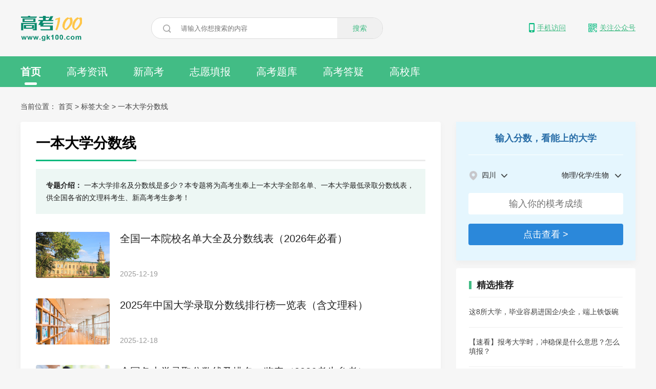

--- FILE ---
content_type: text/html; charset=utf-8
request_url: https://www.gk100.com/tag/61?p=2
body_size: 5164
content:
<!DOCTYPE html>
<html>
<head>
<title>全国一本大学最低录取分数线列表及位次-高考100</title>
<meta name="keywords" content="一本大学排名及分数线,一本大学最低录取分数线表" />
<meta name="description" content="一本大学排名及分数线是多少？本专题将为高考生奉上一本大学全部名单、一本大学最低录取分数线表，供全国各省的文理科考生、新高考考生参考！" />
<link rel="alternate" media="only screen and (max-width:640px)" href="https://m.gk100.com/tag/61" />
<meta name="applicable-device" content="pc">
<meta http-equiv="Content-Type" content="text/html; charset=utf-8" />
<meta name="viewport" content="width=device-width, initial-scale=1.0" />
<meta name=renderer  content=webkit>
<meta http-equiv="X-UA-Compatible" content="IE=edge,chrome=1" />
<link rel="shortcut icon" href="https://lib.gk100.com/gk100/web/static/images/favicon.png" />
<link rel="stylesheet" href="https://lib.gk100.com/gk100/web/static/css/base.css?v=1767686608" />
<link rel="stylesheet" href="https://lib.gk100.com/gk100/web/static/css/main.css?v=1767686608" />
<script src="https://lib.gk100.com/gk100/web/static/js/jq/jquery.min.js" type="text/javascript"></script>
<script src="https://lib.gk100.com/gk100/web/static/js/base.js?v=1767686608" type="text/javascript"></script>
<link rel="dns-prefetch" href="//p1.gk100.com" />
<link rel="dns-prefetch" href="//zy.gk100.com" />
<link rel="dns-prefetch" href="//lib.gk100.com" />
<meta name="msvalidate.01" content="33680D083DABC50D5D88A4204577231E" />
<script>
    var report_options = {content_updated:0,author_uid:0,template_type:0,content_id:Number( 0 ),page_num: 65 }
</script>

<script src="https://lib.gk100.com/gk100/web/static/js/gk.web.2025.09.22.js?v=1767686608" type="text/javascript"></script> 
<script src="https://ip.gk100.com/v1/sub?v=1767686608"></script>

<script src="https://lib.gk100.com/gk100/web/static/js/toutiao.js?v=1767686608" type="text/javascript"></script>
</head>
<body>
    <div class="text-14 bg-f6">
    
    <div class="w-1200 margin-auto ub ub-ac" style="height: 110px;">
        
        <a href="/" class="img-bg bg-logo" style="margin-right:135px;"></a>
        <form action="/search">
            <div class="bg-white ub ub-ac br-20 overflow-hidden" action="" style="width: 450px;border: 1px solid #dbdbdb;">
                <span class="img-bg bg-search m-lr-20"></span>
                <div class="ub-f1">
                    
                    <input id="searchInput" class="input-no-bg" name="article_title" type="text" style="display: block;border: none;width: 100%;" placeholder="请输入你想搜索的内容">
                </div>
                
                <button style="border: none; display: block;" type="submit" class="bg-f0 p-lr-30 text-14 color-green pointer line-h-40">搜索</button>
            </div>
        </form>
        <div class="ub-f1"></div>
        
        
        <span class="color-40 text-underline cursor relative hover-show color-green mr-40">
            <div class="ub ub-ac">
                <i class="img-bg mobile bg-green"></i>
                <span>手机访问</span>
            </div>
            <div class="absolute bg-white" style="left: -60px;">
                <img style="width: 150px;" src="https://lib.gk100.com/gk100/web/static/images/qr.jpg" alt="">
            </div>
        </span>
        
        <span class="color-40 text-underline cursor relative hover-show color-green">
            <div class="ub ub-ac">
                <i class="img-bg public-code bg-green"></i>
                <span>关注公众号</span>
            </div>
            <div class="absolute bg-white" style="left: -60px;">
                <img style="width: 150px;" src="https://lib.gk100.com/gk100/web/static/images/qr_ymzy.jpg" alt="">
            </div>
        </span>
    </div>
    
    <div class="bg-green" style="height: 60px">
        
        <div class="nav-2 w-1200 margin-auto color-white text-20">
            <a href="/" class="relative bold" id="m_0">首页<div class="absolute br-3 bg-white" style="bottom: 4px;left: 20%;right: 20%;height: 5px;"></div></a><a href="/gaokao"  id="m_1">高考资讯</a><a href="/xingaokao"  id="m_2">新高考</a><a href="/zhiyuan"  id="m_3">志愿填报</a><a href="/zhenti"  id="m_4">高考题库</a><a href="/ask"  id="m_5">高考答疑</a><a href="/daxueku"  id="m_6">高校库</a> 
        </div>
    </div>
</div>

        <div class="w-1200 margin-auto pt-30 mb-70">
            <div class="ub ub-ac">
                <div class="ub-f1 mb-20 breadcrumb" style="margin-right:70px;">
                    当前位置： <a href="/">首页</a> > 
                    <a href="/tag">标签大全</a> >
                    <span >一本大学分数线</span>
                </div>
            </div>
            <div class="ub">
                
                <div class="left-container">
                    <div class="title-b-green ub ub-ac">
                        <h2>一本大学分数线</h2>
                    </div>
                    <div class="p-tb-15">
                        <div class="p-20 line-h-24 bg-green-light">
                            <b>专题介绍：</b> 一本大学排名及分数线是多少？本专题将为高考生奉上一本大学全部名单、一本大学最低录取分数线表，供全国各省的文理科考生、新高考考生参考！
                        </div>
                    </div>
                    <section style="margin: 0 -20px;"><div class="col ub p-20 hover-grey display-b"><a href="/read_10955307.htm" target="_blank"><img src="https://p1.gk100.com/wenzhang/20210114/55244c327a50d132.jpg/t001" class="img-144-90 mr-20" alt="全国一本院校名单大全及分数线表（2026年必看）"></a><div class="ub-f1 ub ub-ver" style="height: 90px"><a href="/read_10955307.htm" target="_blank" class="text-20 color-2 ub-f1" style="width: 100%;">全国一本院校名单大全及分数线表（2026年必看）</a><p class="color-40-6 text-12"><span class="color-99 mr-8 text-14 display-ib">2025-12-19</span></p></div></div><div class="col ub p-20 hover-grey display-b"><a href="/read_21480.htm" target="_blank"><img src="https://p1.gk100.com/wenzhang/20231113/040533f1349d56bb.jpg/t001" class="img-144-90 mr-20" alt="2025年中国大学录取分数线排行榜一览表（含文理科）"></a><div class="ub-f1 ub ub-ver" style="height: 90px"><a href="/read_21480.htm" target="_blank" class="text-20 color-2 ub-f1" style="width: 100%;">2025年中国大学录取分数线排行榜一览表（含文理科）</a><p class="color-40-6 text-12"><span class="color-99 mr-8 text-14 display-ib">2025-12-18</span></p></div></div><div class="col ub p-20 hover-grey display-b"><a href="/read_1668637423.htm" target="_blank"><img src="https://p1.gk100.com/article/20231228/238e5d3aec32312d.jpg/t001" class="img-144-90 mr-20" alt="全国各大学录取分数线及排名一览表（2026考生参考）"></a><div class="ub-f1 ub ub-ver" style="height: 90px"><a href="/read_1668637423.htm" target="_blank" class="text-20 color-2 ub-f1" style="width: 100%;">全国各大学录取分数线及排名一览表（2026考生参考）</a><p class="color-40-6 text-12"><span class="color-99 mr-8 text-14 display-ib">2025-12-15</span></p></div></div><div class="col ub p-20 hover-grey display-b"><a href="/read_326894101.htm" target="_blank"><img src="https://p1.gk100.com/article/20240407/e56e53a74e82442d.jpg/t001" class="img-144-90 mr-20" alt="全国211大学名单排名顺序和录取分数线（2026高考参考）"></a><div class="ub-f1 ub ub-ver" style="height: 90px"><a href="/read_326894101.htm" target="_blank" class="text-20 color-2 ub-f1" style="width: 100%;">全国211大学名单排名顺序和录取分数线（2026高考参考）</a><p class="color-40-6 text-12"><span class="color-99 mr-8 text-14 display-ib">2025-12-15</span></p></div></div><div class="col ub p-20 hover-grey display-b"><a href="/read_3257327009.htm" target="_blank"><img src="https://p1.gk100.com/article/20240401/321e8cbe18c6ed20.jpg/t001" class="img-144-90 mr-20" alt="中国十大电力大学排名及录取分数线一览表（2026届参考）"></a><div class="ub-f1 ub ub-ver" style="height: 90px"><a href="/read_3257327009.htm" target="_blank" class="text-20 color-2 ub-f1" style="width: 100%;">中国十大电力大学排名及录取分数线一览表（2026届参考）</a><p class="color-40-6 text-12"><span class="color-99 mr-8 text-14 display-ib">2025-12-15</span></p></div></div><div class="col ub p-20 hover-grey display-b"><a href="/read_73211785.htm" target="_blank"><img src="https://p1.gk100.com/article/20240526/657e4154f97d7d99.jpg/t001" class="img-144-90 mr-20" alt="2025年全国所有大学录取分数线及位次表（含本科、专科）"></a><div class="ub-f1 ub ub-ver" style="height: 90px"><a href="/read_73211785.htm" target="_blank" class="text-20 color-2 ub-f1" style="width: 100%;">2025年全国所有大学录取分数线及位次表（含本科、专科）</a><p class="color-40-6 text-12"><span class="color-99 mr-8 text-14 display-ib">2025-12-15</span></p></div></div><div class="col ub p-20 hover-grey display-b"><a href="/read_13854220.htm" target="_blank"><img src="https://p1.gk100.com/article/20240621/25dbec869f1526af.jpg/t001" class="img-144-90 mr-20" alt="2025全国大学录取分数线及位次排名表（前200强）"></a><div class="ub-f1 ub ub-ver" style="height: 90px"><a href="/read_13854220.htm" target="_blank" class="text-20 color-2 ub-f1" style="width: 100%;">2025全国大学录取分数线及位次排名表（前200强）</a><p class="color-40-6 text-12"><span class="color-99 mr-8 text-14 display-ib">2025-12-12</span></p></div></div><div class="col ub p-20 hover-grey display-b"><a href="/read_78195.htm" target="_blank"><img src="https://p1.gk100.com/article/20240726/dd3568537f5370ba.jpg/t001" class="img-144-90 mr-20" alt="东北三省所有大学排名一览表-最好的十所大学名单"></a><div class="ub-f1 ub ub-ver" style="height: 90px"><a href="/read_78195.htm" target="_blank" class="text-20 color-2 ub-f1" style="width: 100%;">东北三省所有大学排名一览表-最好的十所大学名单</a><p class="color-40-6 text-12"><span class="color-99 mr-8 text-14 display-ib">2025-12-09</span></p></div></div><div class="col ub p-20 hover-grey display-b"><a href="/read_60262445.htm" target="_blank"><img src="https://p1.gk100.com/article/20241216/99b02b533db6a02b.jpg/t001" class="img-144-90 mr-20" alt="河南2025各大学录取分数线一览表（本科、含物理+历史） "></a><div class="ub-f1 ub ub-ver" style="height: 90px"><a href="/read_60262445.htm" target="_blank" class="text-20 color-2 ub-f1" style="width: 100%;">河南2025各大学录取分数线一览表（本科、含物理+历史） </a><p class="color-40-6 text-12"><span class="color-99 mr-8 text-14 display-ib">2025-12-09</span></p></div></div><div class="col ub p-20 hover-grey display-b"><a href="/read_47412067.htm" target="_blank"><img src="https://p1.gk100.com/article/20240802/3edf6282c8c17d4f.jpg/t001" class="img-144-90 mr-20" alt="本科各大学2025录取分数线一览表（605所完整版）"></a><div class="ub-f1 ub ub-ver" style="height: 90px"><a href="/read_47412067.htm" target="_blank" class="text-20 color-2 ub-f1" style="width: 100%;">本科各大学2025录取分数线一览表（605所完整版）</a><p class="color-40-6 text-12"><span class="color-99 mr-8 text-14 display-ib">2025-12-04</span></p></div></div><div class="col ub p-20 hover-grey display-b"><a href="/read_40174653.htm" target="_blank"><img src="https://p1.gk100.com/article/20241108/d7be2a675a383d7a.jpg/t001" class="img-144-90 mr-20" alt="2026高考多少分可以上一本？附全国大学最低录取分数线"></a><div class="ub-f1 ub ub-ver" style="height: 90px"><a href="/read_40174653.htm" target="_blank" class="text-20 color-2 ub-f1" style="width: 100%;">2026高考多少分可以上一本？附全国大学最低录取分数线</a><p class="color-40-6 text-12"><span class="color-99 mr-8 text-14 display-ib">2025-12-02</span></p></div></div><div class="col ub p-20 hover-grey display-b"><a href="/read_1733660005.htm" target="_blank"><img src="https://p1.gk100.com/wenzhang/20231010/18c7281a3c10d31c.jpg/t001" class="img-144-90 mr-20" alt="211大学录取分数线：稳上211大学大概多少分？（2026参考）"></a><div class="ub-f1 ub ub-ver" style="height: 90px"><a href="/read_1733660005.htm" target="_blank" class="text-20 color-2 ub-f1" style="width: 100%;">211大学录取分数线：稳上211大学大概多少分？（2026参考）</a><p class="color-40-6 text-12"><span class="color-99 mr-8 text-14 display-ib">2025-12-02</span></p></div></div><div class="col ub p-20 hover-grey display-b"><a href="/read_423507812.htm" target="_blank"><img src="https://p1.gk100.com/article/20241214/e17405ed82e3e565.jpg/t001" class="img-144-90 mr-20" alt="全国文科大学录取分数线表2025年：含一本二本专科"></a><div class="ub-f1 ub ub-ver" style="height: 90px"><a href="/read_423507812.htm" target="_blank" class="text-20 color-2 ub-f1" style="width: 100%;">全国文科大学录取分数线表2025年：含一本二本专科</a><p class="color-40-6 text-12"><span class="color-99 mr-8 text-14 display-ib">2025-11-28</span></p></div></div><div class="col ub p-20 hover-grey display-b"><a href="/read_41539684.htm" target="_blank"><img src="https://p1.gk100.com/article/20240907/b2f96b7feaa5ca15.jpg/t001" class="img-144-90 mr-20" alt="2025文科大学录取分数线一览表（一本+二本）"></a><div class="ub-f1 ub ub-ver" style="height: 90px"><a href="/read_41539684.htm" target="_blank" class="text-20 color-2 ub-f1" style="width: 100%;">2025文科大学录取分数线一览表（一本+二本）</a><p class="color-40-6 text-12"><span class="color-99 mr-8 text-14 display-ib">2025-11-24</span></p></div></div><div class="col ub p-20 hover-grey display-b"><a href="/read_64051.htm" target="_blank"><img src="https://p1.gk100.com/article/20240426/bc6955c3cda0692c.jpg/t001" class="img-144-90 mr-20" alt="全国各大学录取分数线排名表（前100强，2026参考）"></a><div class="ub-f1 ub ub-ver" style="height: 90px"><a href="/read_64051.htm" target="_blank" class="text-20 color-2 ub-f1" style="width: 100%;">全国各大学录取分数线排名表（前100强，2026参考）</a><p class="color-40-6 text-12"><span class="color-99 mr-8 text-14 display-ib">2025-11-21</span></p></div></div><div class="col ub p-20 hover-grey display-b"><a href="/read_42711342.htm" target="_blank"><img src="https://p1.gk100.com/article/20240509/ded675e738a70268.jpg/t001" class="img-144-90 mr-20" alt="全国各大学2025年录取分数线一览表：含一本二本专科"></a><div class="ub-f1 ub ub-ver" style="height: 90px"><a href="/read_42711342.htm" target="_blank" class="text-20 color-2 ub-f1" style="width: 100%;">全国各大学2025年录取分数线一览表：含一本二本专科</a><p class="color-40-6 text-12"><span class="color-99 mr-8 text-14 display-ib">2025-11-17</span></p></div></div><div class="col ub p-20 hover-grey display-b"><a href="/read_227942575.htm" target="_blank"><img src="https://p1.gk100.com/wenzhang/20230411/4bf47bb5c8519640.jpg/t001" class="img-144-90 mr-20" alt="2025全国43所军校录取分数线一览表（多省汇总）"></a><div class="ub-f1 ub ub-ver" style="height: 90px"><a href="/read_227942575.htm" target="_blank" class="text-20 color-2 ub-f1" style="width: 100%;">2025全国43所军校录取分数线一览表（多省汇总）</a><p class="color-40-6 text-12"><span class="color-99 mr-8 text-14 display-ib">2025-11-12</span></p></div></div><div class="col ub p-20 hover-grey display-b"><a href="/read_26186353.htm" target="_blank"><img src="https://p1.gk100.com/article/20240606/0823c5405b047bc8.jpg/t001" class="img-144-90 mr-20" alt="全国大学分数线排名表（近三年汇总，2026年参考）"></a><div class="ub-f1 ub ub-ver" style="height: 90px"><a href="/read_26186353.htm" target="_blank" class="text-20 color-2 ub-f1" style="width: 100%;">全国大学分数线排名表（近三年汇总，2026年参考）</a><p class="color-40-6 text-12"><span class="color-99 mr-8 text-14 display-ib">2025-11-10</span></p></div></div><div class="col ub p-20 hover-grey display-b"><a href="/read_14041676.htm" target="_blank"><img src="https://p1.gk100.com/article/20251021/ab8676946d472714.jpg/t001" class="img-144-90 mr-20" alt="2025年全国高考一本录取分数线公布！附各大学最低分汇总"></a><div class="ub-f1 ub ub-ver" style="height: 90px"><a href="/read_14041676.htm" target="_blank" class="text-20 color-2 ub-f1" style="width: 100%;">2025年全国高考一本录取分数线公布！附各大学最低分汇总</a><p class="color-40-6 text-12"><span class="color-99 mr-8 text-14 display-ib">2025-11-10</span></p></div></div><div class="col ub p-20 hover-grey display-b"><a href="/read_7959555.htm" target="_blank"><img src="https://p1.gk100.com/article/20240419/9c4d0b79a47a3742.jpg/t001" class="img-144-90 mr-20" alt="全国本科大学2025年录取分数线：含最新排名一览表"></a><div class="ub-f1 ub ub-ver" style="height: 90px"><a href="/read_7959555.htm" target="_blank" class="text-20 color-2 ub-f1" style="width: 100%;">全国本科大学2025年录取分数线：含最新排名一览表</a><p class="color-40-6 text-12"><span class="color-99 mr-8 text-14 display-ib">2025-11-10</span></p></div></div></section>
                    <div class="pager clearfix" style="padding:50px 0px;"><a class="page" href="/tag/61">首页</a><a class="page" href="/tag/61"><上一页</a><a class="page" href="/tag/61">1</a><a class="page acitve">2</a><a class="page" href="/tag/61?p=3">3</a><a class="page" href="/tag/61?p=4">4</a><a class="page" href="/tag/61?p=5">5</a><a class="page" href="/tag/61?p=7">...</a><a class="page" href="/tag/61?p=3">下一页></a><a class="page" href="/tag/61?p=35">尾页</a></div>
                </div>
                
<div style="width: 350px;">
    
    
    <section id="ylRightTopBox" class="bg-white shadow br-4 mb-15">
        <div id="ylRightTop" data-no="1" data-top-type=""></div>
        <script>gkWebInit('ylRightTop')</script>
    </section>
    
    <section class="bg-white br-4 mb-15 p-lr-25">
        <div class="pt-25 pb-15">
            <p class="title1">精选推荐</p>
        </div>
        <div>
        
        <span class="p-tb-20 display-b bt-1">
<a href="https://www.gk100.com/read_117729579.htm"  target="_blank" class="color-40">这8所大学，毕业容易进国企/央企，端上铁饭碗</a>
</span>
<span class="p-tb-20 display-b bt-1">
<a href="https://www.gk100.com/read_13862206.htm"  target="_blank" class="color-40">【速看】报考大学时，冲稳保是什么意思？怎么填报？</a>
</span>
<span class="p-tb-20 display-b bt-1">
<a href="https://www.gk100.com/read_32400583.htm"   target="_blank" class="color-40">【避坑指南】防止被调剂到“不喜欢的专业”
</a>
</span>
<span class="p-tb-20 display-b bt-1">
<a href="https://www.gk100.com/read_13941662.htm"  target="_blank" class="color-40">国家公费师范生：报考利弊/招生大学/招生专业/就业前景
</a>
</span>
<span class="p-tb-20 display-b bt-1">
<a href="https://www.gk100.com/read_8841272.htm"   target="_blank" class="color-40">6方面入手，快速了解一所大学的档次水平
</a>
</span>
        </div>
    </section>
    <section class="bg-white br-4 mb-15 p-lr-25">
        <div class="pt-25 pb-15 bb-1 ub ub-ac">
            <p class="ub-f1 title1">高考试题</p>
            <a href="/zhenti">更多 ></a>
        </div>
        <div class="p-tb-15 col3 line-h-30  text-center" style="margin: 0 -5px;">
            <div class="col p-lr-5 p-tb-10">
                <a href="/zhenti/list_4001.htm" class="display-b bg-f6 color-purple">高考语文</a>
            </div>
            <div class="col p-lr-5 p-tb-10">
                <a href="/zhenti/list_4002.htm" class="display-b bg-f6 color-purple">高考数学</a>
            </div>
            <div class="col p-lr-5 p-tb-10">
                <a href="/zhenti/list_4003.htm" class="display-b bg-f6 color-purple">高考外语</a>
            </div>
            <div class="col p-lr-5 p-tb-10">
                <a href="/zhenti/list_4004.htm" class="display-b bg-f6 color-purple">史政地</a>
            </div>
            <div class="col p-lr-5 p-tb-10">
                <a href="/zhenti/list_4005.htm" class="display-b bg-f6 color-purple">物化生</a>
            </div>
            <div class="col p-lr-5 p-tb-10">
                <a href="/zhenti/list_4007.htm" class="display-b bg-f6 color-purple">热门模考</a>
            </div>
        </div>
    </section>
    <section class="bg-white br-4 p-15 pb-20 mb-15 text-center">
        <img style="width: 150px;" src="https://lib.gk100.com/gk100/web/static/images/qr_ymzy.jpg" alt="" srcset=""/>
        <p>微信扫码关注公众号</p>
    </section>
    
</div>
            </div>
        </div>
        <footer style="background-color: #333;margin-top: 70px;">
    <div class="w-1200  margin-auto font-14">
        <div class="ub ub-ac p-tb-20 color-white" style="border-bottom: 1px solid #565656;">
            <div class="ub-f1">
                <a href="/contact_us.htm" target="_blank" class="mr-50 display-ib">联系我们</a>
                <a href="/about_us.htm" target="_blank" class="mr-50 display-ib">关于我们</a>
                <a href="https://xinyong.yunaq.com/certificate?domain=www.gk100.com&from=label&code=90030" target="_blank" class="mr-50 display-ib">行业认证</a>
                <a href="/success_case.htm" target="_blank" class="mr-30 display-ib">侵权必究</a>
            </div>
            <a target="cyxyv" href="https://v.yunaq.com/certificate?domain=www.gk100.com&amp;from=label&amp;code=90030"> <img src="https://aqyzmedia.yunaq.com/labels/label_sm_90030.png"></a>
        </div>
        <div class="p-tb-20 color-ac ub ub-ac">
            <div class="ub-f1">
                <span class="mr-30">版权所有：成都圆梦时刻科技有限公司</span>
                <span class="mr-30"><a class="color-ac" href="https://beian.miit.gov.cn/" target="_blank">蜀ICP备19003399号-3</a></span>
                <span class="mr-30"><a class="color-ac" href="http://www.beian.gov.cn/portal/registerSystemInfo?recordcode=51019002003509" target="_blank">川公网安备51019002003509号</a></span>
                <span class="mr-30"><a class="color-ac" href="https://lib.gk100.com/gk100/web/static/images/icp.png" target="_blank">增值电信业务经营许可证川B2-20200171</a></span>
            </div>
            <div> 法律顾问：泰和泰律师事务所 </div>
        </div>
    </div>
</footer>
<script type="text/javascript">
    $(function(){
      var cid =   0  ;
      var obj = $("#m_"+cid);
      obj.addClass("color-green");
     });
</script>
<script>
    (function(){
        var bp = document.createElement('script');
        var curProtocol = window.location.protocol.split(':')[0];
        if (curProtocol === 'https') {
            bp.src = 'https://zz.bdstatic.com/linksubmit/push.js';
        }
        else {
            bp.src = 'http://push.zhanzhang.baidu.com/push.js';
        }
        var s = document.getElementsByTagName("script")[0];
        s.parentNode.insertBefore(bp, s);
    })();
</script>
<script>
    (function(){
    var src = "https://jspassport.ssl.qhimg.com/11.0.1.js?d182b3f28525f2db83acfaaf6e696dba";
    document.write('\x3Cscript src="' + src + '" id="sozz"><\/script>');
    })();
</script>
<script>
    var _hmt = _hmt || [];
    (function() {
    var hm = document.createElement("script");
    hm.src = "https://hm.baidu.com/hm.js?322e146049f6febd8317df54a219c7bf";
    var s = document.getElementsByTagName("script")[0]; 
    s.parentNode.insertBefore(hm, s);
    })();
</script>
</body>
</html>

--- FILE ---
content_type: text/css
request_url: https://lib.gk100.com/gk100/web/static/css/base.css?v=1767686608
body_size: 1748
content:
body{
    -webkit-tap-highlight-color: rgba(0, 0, 0, 0);
    /*-webkit-user-select: none;*/
    font-family:Arial,"Microsoft YaHei","Helvetica Neue","PingFang SC", Helvetica,"Hiragino Sans GB", "Heiti SC",  "WenQuanYi Micro Hei", 'sans-serif';
    padding: 0;
    margin: 0;
    word-break: break-word;
}
::-webkit-scrollbar{width: 5px;background-color: #eee;border-radius: 3px;}
::-webkit-scrollbar-thumb {background: #bbb;border-radius: 3px;}
::-webkit-scrollbar{width: 5px;height: 5px;}
.w-name{width:80px;display: inline-block;}
.w-name-6{width:80px;display: inline-block;}
.w-name-2{width:25px;display: inline-block;}
.w-name-4{width:50px;display: inline-block;}
.text-left{text-align: left;}
a{text-decoration: none;}
input{outline: none;}

.ub {display: flex-box ! important;display: -webkit-box ! important;display: flex ! important;display: -webkit-flex !important;justify-content: space-between;}
.ub.ub-ver {flex-direction: column;-webkit-flex-direction: column;}
.ub.ub-ac { -webkit-box-align: center;align-items: center ! important;-webkit-align-items: center ! important;}
.ub.ub-ad {-webkit-box-align: start;align-items: flex-start;-webkit-align-items: flex-start;}
.ub.ub-ae {-webkit-box-align: end;align-items: flex-end;-webkit-align-items: flex-end;}
.ub.ub-ast { -webkit-box-align: stretch;align-items: stretch;-webkit-align-items: stretch;}
.ub.ub-wrap {-webkit-flex-wrap: wrap; -moz-flex-wrap: wrap;-ms-flex-wrap: wrap;-o-flex-wrap: wrap;flex-wrap: wrap;}
.ub.ub-start {justify-content: flex-start;-webkit-justify-content: flex-start;}
.ub.ub-end {justify-content: flex-end;-webkit-justify-content: flex-end;}
.ub.ub-center {justify-content: center;-webkit-justify-content: center;}
.ub.ub-between {justify-content: space-between;-webkit-justify-content: space-between;} 
.ub.ub-around {justify-content: space-around;-webkit-justify-content: space-around;} 
.ub.ub-cs {align-content: flex-start;-webkit-align-content: flex-start;}
.ub.ub-ce {align-content: flex-end;-webkit-align-content: flex-end;}
.ub.ub-cc { align-content: center;-webkit-align-content: center;}
.ub.ub-ca {align-content: space-around;-webkit-align-content: space-around;}
.ub.ub-cst {align-content: stretch;-webkit-align-content: stretch;}
.ub.ub-cst {align-content: stretch;-webkit-align-content: stretch;}
.ub>* {display: block;}
.ub.ub-cb {align-content: space-between;-webkit-align-content: space-between;}
.ub .ub-f1 {-webkit-box-flex: 1 ! important;flex: 1 ! important;-webkit-flex: 1 ! important;position: relative;width:0;}
.ub .ub-f1>.scrollbox {position: absolute;top: 0;left: 0;width: 100%; height: 100%;}
.ub .ub-f1 .noOver {position: absolute; width: 100%;}
.ub.ub-ac .ub-f1 .noOver {position: absolute;transform: translateY(-50%);-webkit-transform: translateY(-50%);width: 100%;}
.ub .ub-f2 {-webkit-box-flex: 2 ! important;flex: 2 ! important;-webkit-flex: 2 ! important; position: relative;width:0;}
.clearfix:after {content: '';display: table;width: 100%;clear: both;}
.ub .self-start {align-self: flex-start;}

.text-88{color: #888888;}
.text-green{color: #19be6b;}
.bl-1{border-left: 1px solid #e5e5e5;}
.text-underline{text-decoration: underline;}
.text-blue{color: #2d8cf0;}
.cursor{cursor: pointer;}
.text-right {text-align: right;}
.text-20{font-size: 20px;}
.text-center {text-align: center;}
.float-r {float: right;}
.float-l{float: left;}
.clearfix:after {display: table;width: 100%;height: 0px;clear: both;}

.line-h-20 {line-height: 20px;}
.line-h-24{line-height: 24px;}
.line-h-26{line-height: 26px;}
.line-h-28{line-height: 28px;}
.line-h-30{line-height: 30px;}
.line-h-32{line-height: 32px;}
.line-h-36{line-height: 36px;}
.line-h-40{line-height: 40px;}

.text-12{font-size: 12px;}
.text-14{font-size: 14px;}
.text-16 {font-size: 16px;}
.text-18 {font-size: 18px;}
.text-20 {font-size: 20px;}
.text-22{font-size: 22px;}
.text-24{font-size: 24px;}
.text-26{font-size: 26px;}
.text-28{font-size: 28px;}
.text-30{font-size: 30px;}
.text-32{font-size: 32px;}
.text-34{font-size: 34px;}
.text-36{font-size: 36px;}
.text-38{font-size: 38px;}

.bg-bingo,.bg-bingo td{background: #FBF0F0;}

.bb-1 {border-bottom: 1px solid #efefef;}
.bt-1 {border-top: 1px solid #efefef;}
.bl-1 {border-left: 1px solid #efefef;}
.br-1 {border-right: 1px solid #efefef;}
.br-3 {border-radius: 3px;}

.w08{width: 80%;}

/* 内边距 */
.p-2{padding:2px;}
.p-5 {padding: 5px;}
.p-10 {padding: 10px;}
.p-15 {padding: 15px;}
.p-20{padding: 20px;}
.p-30{padding: 30px;}
.p-40 {padding: 40px;}

.pt-5 {padding-top: 5px;}
.pt-10{padding-top: 10px;}
.pt-15{padding-top: 15px;}
.pt-20 {padding-top: 20px;}
.pt-25 {padding-top: 25px;}
.pt-30 {padding-top: 30px;}
.pt-40{padding-top: 40px;}
.pb-10{padding-bottom: 10px;}
.pb-15{padding-bottom: 15px;}
.pb-20{padding-bottom: 20px;}
.pb-25{padding-bottom: 25px;}
.pb-30{padding-bottom: 30px;}
.pb-35{padding-bottom: 35px;}
.pb-40{padding-bottom: 40px;}
.pl-10{padding-left: 10px;}
.pl-30{padding-left: 30px;}
.pr-15{padding-right: 15px;}
.pr-30{padding-right: 30px;}

.p-lr-5{padding-left: 5px; padding-right: 5px;}
.p-lr-10{padding-left: 10px; padding-right: 10px;}
.p-lr-15 {padding-left: 15px; padding-right: 15px;}
.p-lr-20{padding-left: 20px; padding-right: 20px;}
.p-lr-30{padding-right: 30px; padding-left: 30px;}
.p-lr-40{padding-right: 40px; padding-left: 40px;}
.p-tb-10 {padding-top: 10px; padding-bottom: 10px;}
.p-tb-15{padding-top:15px; padding-bottom:15px;}
.p-tb-20 {padding-top: 20px; padding-bottom: 20px;}
.p-tb-25 {padding-top: 25px; padding-bottom: 25px;}
.p-tb-30{padding-top:30px; padding-bottom:30px;}
.p-tb-40{padding-top: 40px; padding-bottom: 40px;}
.p-tb-45{padding-top: 45px; padding-bottom: 45px;}


/* 外边距 */
.m-10{margin: 10px;}

.mt-5{margin-top: 5px;}
.mt-10 {margin-top: 10px;}
.mt-20 {margin-top: 20px;}
.mt-30{margin-top: 30px;}
.mb-10 {margin-bottom: 10px;}
.mb-15{margin-bottom: 15px;}
.mb-20 {margin-bottom: 20px;}
.mb-24 {margin-bottom: 24px;}
.mb-30{margin-bottom: 30px;}
.mb-40{margin-bottom: 40px;}
.ml-5{margin-left: 5px;}
.ml-15 {margin-left: 15px;}
.ml-20 {margin-left: 20px;}
.ml-30 {margin-left: 30px;}
.mr-5 {margin-right: 5px;}
.mr-10 {margin-right: 10px;}
.mr-15{margin-right: 15px;}
.mr-20{margin-right: 20px;}
.mr-25{margin-right: 25px;}
.mr-30{margin-right: 30px;}
.mr-40{margin-right: 40px;}
.mr-60{margin-right: 60px;}
.mr-50{margin-right: 50px;}

.m-tb-5{margin-top:5px; margin-bottom: 5px;}
.m-tb-10{margin-top:10px; margin-bottom: 10px;}
.m-tb-20 {margin-top: 20px; margin-bottom: 20px;}
.m-lr-10{margin-left: 10px; margin-right: 10px;}
.m-lr-20{margin-left: 20px; margin-right: 20px;}


.bg-f0 {background: #f0f0f0;}
article p {text-align: justify;}
.text-ellipsis{white-space: nowrap;text-overflow: ellipsis;overflow: hidden;}
.loginbg {background: linear-gradient(to bottom, #495060, #1c2438)}
.text-red {color: #ed3f14;}
.ivu-btn .ivu-btn-green {color: #fff;background-color: #19be6b;border-color: #19be6b;}
*{padding: 0;margin: 0;}
.display-ib{display: inline-block;}
.display-b{display: block;}
.bold{font-weight: bold;}

.col2>.col{width: 50%; float: left; box-sizing: border-box;}
.col3>.col{width: 33.3%; float: left; box-sizing: border-box;}
.col4>.col{width: 25%; float: left; box-sizing: border-box;}
.col5>.col{width: 20%; float: left; box-sizing: border-box;}
.col6>.col{width: 16.6%; float: left; box-sizing: border-box;}
.col7>.col{width: 14.28%; float: left; box-sizing: border-box;}
.col10>.col{width: 10%; float: left; box-sizing: border-box;}
.avatar-40{height: 40px; width: 40px; border-radius: 50%;}
.relative{position: relative;}
.absolute{position: absolute;}
.col2::after,.col3::after,.col4::after,.col5::after,.col6::after{
    content: "";display: table;clear: both;
}
.toymzy{cursor: pointer;}

--- FILE ---
content_type: image/svg+xml
request_url: https://lib.gk100.com/gk100/web/static/images/bg.svg
body_size: 98430
content:
<svg version="1.2" xmlns="http://www.w3.org/2000/svg" viewBox="0 0 124 420" width="124" height="420">
	<title>bg-svg</title>
	<defs>
		<image width="20" height="20" id="img1" href="[data-uri]"/>
		<image width="20" height="20" id="img2" href="[data-uri]"/>
		<image width="148" height="152" id="img3" href="[data-uri]"/>
		<image width="434" height="194" id="img4" href="[data-uri]"/>
		<image width="491" height="151" id="img5" href="[data-uri]"/>
		<image width="434" height="194" id="img6" href="[data-uri]"/>
	</defs>
	<style>
		.s0 { fill: #42bc85 } 
		.s1 { fill: #ffffff } 
		.s2 { fill: #9b9b9c } 
		.s3 { fill: #e4e4e5 } 
		.s4 { fill: #a9a9a9 } 
		.s5 { fill: #2f2f2f } 
		.s6 { opacity: .1;fill: #42bc85 } 
	</style>
	<use id="img1" href="#img1" transform="matrix(1,0,0,1,-4,362)"/>
	<use id="stLine-qrcode-l Copy@1x" href="#img2" transform="matrix(1,0,0,1,-1,392)"/>
	<g id="切图">
		<use id="img2" href="#img3" transform="matrix(.095,0,0,.092,62,21)"/>
		<g id="编组-7">
			<path id="椭圆形" class="s0" d="m69 57c-3.9 0-7-3.1-7-7 0-3.9 3.1-7 7-7 3.9 0 7 3.1 7 7 0 3.9-3.1 7-7 7z"/>
			<g id="back">
				<path id="Shape" class="s1" d="m70.9 50.2q0 0 0.1 0c0-0.2 0-0.4-0.1-0.6l-3.2-3.5c-0.1-0.2-0.4-0.1-0.6 0.1-0.1 0.2-0.1 0.5 0 0.7l2.9 3.1-2.9 3.1c-0.1 0.2-0.1 0.5 0 0.7q0.2 0.2 0.3 0.2 0.2 0 0.3-0.1l3.2-3.5q0-0.1 0-0.1 0 0 0-0.1z"/>
			</g>
		</g>
		<g id="icon2_gkmonthly-calendar">
			<path id="形状" class="s2" d="m6.2 53.1c0.8 0 1.5 0.6 1.5 1.4v4.4c0 0.8-0.7 1.5-1.5 1.5-0.9 0-1.6-0.7-1.6-1.5v-4.4c0-0.8 0.7-1.4 1.6-1.4zm27.6 0c0.9 0 1.5 0.6 1.5 1.4v4.4c0 0.8-0.6 1.5-1.5 1.5-0.8 0-1.5-0.7-1.5-1.5v-4.4c0-0.8 0.7-1.4 1.5-1.4zm-13.8 0c0.9 0 1.6 0.6 1.6 1.4v4.4c0 0.8-0.7 1.5-1.6 1.5-0.8 0-1.5-0.7-1.5-1.5v-4.4c0-0.8 0.7-1.4 1.5-1.4z"/>
			<path id="形状" class="s3" d="m40 66v28.6c0 0.8-0.7 1.4-1.5 1.4h-37c-0.4 0-0.8-0.2-1-0.4-0.3-0.3-0.5-0.6-0.5-1v-28.6z"/>
			<path id="路径" class="s2" d="m1.5 56h1.6v2.7c0 0.9 0.6 1.8 1.5 2.3 1 0.5 2.1 0.5 3.1 0 0.9-0.5 1.5-1.4 1.5-2.3v-2.7h7.8v2.7c0 0.9 0.5 1.8 1.5 2.3 0.9 0.5 2.1 0.5 3.1 0 0.9-0.5 1.5-1.4 1.5-2.3v-2.7h7.7v2.7c0 0.9 0.6 1.8 1.5 2.3 1 0.5 2.1 0.5 3.1 0 0.9-0.5 1.5-1.4 1.5-2.3v-2.7h1.6c0.8 0 1.5 0.6 1.5 1.3v6.7h-40v-6.7c0-0.7 0.7-1.3 1.5-1.3z"/>
		</g>
		<g id="icon_search">
			<path id="形状" fill-rule="evenodd" class="s4" d="m9 120c-3.8 0-7-3.1-7-7 0-3.8 3.2-7 7-7 3.9 0 7 3.2 7 7 0 3.9-3.1 7-7 7zm0-12.3c-2.9 0-5.3 2.4-5.3 5.3 0 2.9 2.4 5.3 5.3 5.3 2.9 0 5.3-2.4 5.3-5.3 0-2.9-2.4-5.3-5.3-5.3z"/>
			<path id="路径" class="s4" d="m17.2 122.7c-0.3 0-0.6-0.1-0.8-0.3l-3.8-3.8c-0.4-0.5-0.4-1.2 0-1.6 0.4-0.4 1.1-0.4 1.5 0l3.8 3.8c0.4 0.3 0.5 0.8 0.3 1.2-0.2 0.4-0.6 0.7-1 0.7z"/>
		</g>
		<g id="icon_gktt">
			<g id="编组-13">
				<path id="形状结合" class="s0" d="m44.1 161c0.6 0 1 0.4 1 1v19.4l3.9 2.2c0 0.1 0.1 0.2 0 0.3q0 0.1-0.1 0.1h-4.8-41.1c-0.6 0-1-0.4-1-1v-21c0-0.6 0.4-1 1-1z"/>
				<g id="编组-22">
					<path id="路径" class="s5" d="m14.3 136.6q0.5 0.6 0.9 1.4h7.6v1.6h-17.6v-1.6h8q-0.4-0.6-0.9-1.1z"/>
					<path id="形状结合" fill-rule="evenodd" class="s5" d="m20.2 140.6v4.3h-12.5v-4.3zm-1.8 1.4h-9v1.4h9z"/>
					<path id="路径" class="s5" d="m22.3 145.9v7.1q0 1-0.6 1.5-0.4 0.4-1.2 0.4h-2.1l-0.3-1.8 1.7 0.1q0.6 0 0.6-0.8v-5h-12.8v7.5h-1.9v-9z"/>
					<path id="形状结合" fill-rule="evenodd" class="s5" d="m18.6 148.4v4.5h-9.3v-4.5zm-1.8 1.5h-5.7v1.5h5.7z"/>
				</g>
				<g id="形状结合-2">
					<path id="形状结合" fill-rule="evenodd" class="s5" d="m33.8 136.6v1.7h4.9v1.7q1.3-1.2 2.6-2.7l1.3 1q-1.7 2-3.5 3.7h4v1.7h-6.2l-0.6 0.4q-0.2 0.1-0.3 0.2-0.8 0.6-1.8 1.1h8.7v1.6h-10.6l-0.6 1.8h9.5l-0.1 0.6q-0.5 4-1.1 4.6-0.7 0.8-3.2 0.8h-2.8l-0.3-2 0.8 0.1q1.7 0.2 2.3 0.2 1.1 0 1.4-0.3 0.3-0.2 0.8-2.4h-9.8l1-3.1q-2.1 0.9-4.6 1.7l-0.8-1.8q5.4-1.6 8.9-3.5h-8.6v-1.7h6.7v-2h-5.4v-1.7h5.4v-1.7zm4.9 3.4h-4.9v2h2.6q1.2-0.9 2.3-2z"/>
				</g>
			</g>
			<path id="头条" fill-rule="evenodd" class="s1" d="m6.3 180q1.1-1.2 2-2.5 0.9-1.4 1.7-2.9h-4v-2.6h5.3l0.3-0.7h-3.6q-0.8-1.5-1.8-2.9h3.5q0.4 0.5 0.7 1.1 0.6 0.8 1.2 1.7 0.7-1.6 1.2-3.3 0.4-1.4 0.6-2.9h3.6q-0.3 1.6-0.8 3.2-0.5 1.9-1.2 3.8h6.1v2.6h-7.2q-0.7 1.5-1.6 3-0.7 1.3-1.6 2.4zm10.7 0q-1-1.3-1.9-2.7-0.7-1-1.2-2h3.5q0.7 1.1 1.5 2.1 0.9 1.3 2 2.6zm-8.1-12.1q-0.8-1.5-1.7-2.9h3.5q1 1.4 1.8 2.9zm22 12.1q0.9-1.4 0.9-3v-2h-5.5v-2.5h5.5v-0.8h3.3q-1-0.4-1.8-0.9-1.2 0.6-2.3 1.2h-5.1q2.6-1.1 5.1-2.5l-1.3-0.7-0.5 0.6h-3.2q1.1-1.2 2-2.4 0.7-1 1.3-2h3.1q-0.2 0.3-0.4 0.6h8.1q-2.1 2.1-4.6 3.8 2.7 1.3 5.5 2.6h-5.3q-0.3-0.1-0.6-0.3v0.8h5.5v2.5h-5.5v2q0 0.8-0.2 1.6-0.1 0.7-0.4 1.4zm-4.9 0q1.2-2.2 1.7-4.7h3.1q-0.5 2.4-1.5 4.7zm11.7 0q-0.6-1.2-1-2.5-0.4-1.1-0.5-2.2h3q0.2 1.2 0.6 2.3 0.4 1.2 1.1 2.4zm-3.5-12.3h-3.5q-0.1 0.2-0.2 0.3h1.6l0.9 0.4z"/>
		</g>
		<g id="logo2_gk100">
			<use id="img3" href="#img4" transform="matrix(.184,0,0,.18,2,199)"/>
		</g>
		<g id="logo_ymzy">
			<use id="img4" href="#img5" transform="matrix(.206,0,0,.205,1,250)"/>
		</g>
		<g id="icon_gkmonthly-calendar">
			<path id="形状" class="s0" d="m6.2 0.1c0.8 0 1.5 0.6 1.5 1.4v4.4c0 0.8-0.7 1.5-1.5 1.5-0.9 0-1.6-0.7-1.6-1.5v-4.4c0-0.8 0.7-1.4 1.6-1.4zm27.6 0c0.9 0 1.5 0.6 1.5 1.4v4.4c0 0.8-0.6 1.5-1.5 1.5-0.8 0-1.5-0.7-1.5-1.5v-4.4c0-0.8 0.7-1.4 1.5-1.4zm-13.8 0c0.9 0 1.6 0.6 1.6 1.4v4.4c0 0.8-0.7 1.5-1.6 1.5-0.8 0-1.5-0.7-1.5-1.5v-4.4c0-0.8 0.7-1.4 1.5-1.4z"/>
			<path id="形状" class="s6" d="m40 13v28.6c0 0.8-0.7 1.4-1.5 1.4h-37c-0.4 0-0.8-0.2-1-0.4-0.3-0.3-0.5-0.6-0.5-1v-28.6z"/>
			<path id="路径" class="s0" d="m1.5 3h1.6v2.7c0 0.9 0.6 1.8 1.5 2.3 1 0.5 2.1 0.5 3.1 0 0.9-0.5 1.5-1.4 1.5-2.3v-2.7h7.8v2.7c0 0.9 0.5 1.8 1.5 2.3 0.9 0.5 2.1 0.5 3.1 0 0.9-0.5 1.5-1.4 1.5-2.3v-2.7h7.7v2.7c0 0.9 0.6 1.8 1.5 2.3 1 0.5 2.1 0.5 3.1 0 0.9-0.5 1.5-1.4 1.5-2.3v-2.7h1.6c0.8 0 1.5 0.6 1.5 1.3v6.7h-40v-6.7c0-0.7 0.7-1.3 1.5-1.3z"/>
		</g>
		<g id="下载">
			<path id="路径" class="s1" d="m73.5 10.1c-0.3 0-0.5 0.2-0.5 0.5v4.4h-14v-4.4c0-0.3-0.2-0.5-0.5-0.5-0.3 0-0.5 0.2-0.5 0.5v4.4c0 0.5 0.4 1 1 1h14c0.6 0 1-0.5 1-1v-4.4c0-0.3-0.2-0.5-0.5-0.5z"/>
			<path id="路径" class="s1" d="m65.4 13q0.2 0.1 0.4 0.1 0.2 0 0.3-0.1l5.7-5.8c0.2-0.2 0.2-0.5 0-0.7-0.2-0.2-0.5-0.2-0.7 0l-4.8 4.9v-10.9c0-0.2-0.2-0.5-0.5-0.5-0.3 0-0.5 0.3-0.5 0.5v10.9l-4.8-4.9c-0.2-0.2-0.5-0.2-0.7 0-0.2 0.2-0.2 0.5 0 0.7z"/>
		</g>
		<use id="img5" href="#img6" transform="matrix(.276,0,0,.258,1,294)"/>
	</g>
</svg>

--- FILE ---
content_type: application/javascript; charset=utf-8
request_url: https://ip.gk100.com/v1/sub?v=1767686608
body_size: 18924
content:
get_ip_callback({"ip":"18.218.217.46","cname":"四川","location":"","isp":""});
get_sub_callback([{"prov_id": 11,"name": "北京","is_new": true,"mode": 1,"choose_number": 3,"min_score": 150,"max_score": 750,"sub_list": [{"sub_title": "","choose_number": 3,"sub_info": [{"k": "历史","v": 2},{"k": "物理","v": 4,				"checked":true}]},{"sub_title": "","choose_number": 3,"sub_info": [{"k": "地理","v": 3},{"k": "政治","v": 1},{"k": "化学","v": 5,				"checked":true},{"k": "生物","v": 6,				"checked":true}]}],"sub_info": [{"k": "历史","v": 2},{"k": "地理","v": 3},{"k": "政治","v": 1},{"k": "物理","v": 4,			"checked":true},{"k": "化学","v": 5,			"checked":true},{"k": "生物","v": 6,			"checked":true}]},{"prov_id": 12,"name": "天津","is_new": true,"mode": 1,"choose_number": 3,"min_score": 150,"max_score": 750,"sub_list": [{"sub_title": "","choose_number": 3,"sub_info": [{"k": "历史","v": 2},{"k": "物理","v": 4,				"checked":true}]},{"sub_title": "","choose_number": 3,"sub_info": [{"k": "地理","v": 3},{"k": "政治","v": 1},{"k": "化学","v": 5,				"checked":true},{"k": "生物","v": 6,				"checked":true}]}],"sub_info": [{"k": "历史","v": 2},{"k": "地理","v": 3},{"k": "政治","v": 1},{"k": "物理","v": 4,			"checked":true},{"k": "化学","v": 5,			"checked":true},{"k": "生物","v": 6,			"checked":true}]},{"prov_id": 13,"name": "河北","is_new": true,"mode": 2,"choose_number": 3,"min_score": 150,"max_score": 750,"sub_list": [{"sub_title": "首选","choose_number": 1,"sub_info": [{"k": "历史","v": 2},{"k": "物理","v": 4,				"checked":true}]},{"sub_title": "再选","choose_number": 2,"sub_info": [{"k": "政治","v": 1},{"k": "化学","v": 5,				"checked":true},{"k": "地理","v": 3},{"k": "生物","v": 6,				"checked":true}]}],"sub_info": [{"k": "历史","v": 2},{"k": "地理","v": 3},{"k": "政治","v": 1},{"k": "物理","v": 4,			"checked":true},{"k": "化学","v": 5,			"checked":true},{"k": "生物","v": 6,			"checked":true}]},{"prov_id": 14,"name": "山西","is_new": true,"mode": 2,"choose_number": 3,"min_score": 130,"max_score": 750,"sub_list": [{"sub_title": "首选","choose_number": 1,"sub_info": [{"k": "历史","v": 2},{"k": "物理","v": 4,				"checked":true}]},{"sub_title": "再选","choose_number": 2,"sub_info": [{"k": "政治","v": 1},{"k": "化学","v": 5,				"checked":true},{"k": "地理","v": 3},{"k": "生物","v": 6,				"checked":true}]}],"sub_info": [{"k": "历史","v": 2},{"k": "地理","v": 3},{"k": "政治","v": 1},{"k": "物理","v": 4,			"checked":true},{"k": "化学","v": 5,			"checked":true},{"k": "生物","v": 6,			"checked":true}]},{"prov_id": 15,"name": "内蒙古","is_new": true,"mode": 2,"choose_number": 3,"min_score": 150,"max_score": 750, "sub_list": [{"sub_title": "首选","choose_number": 1,"sub_info": [{"k": "历史","v": 2},{"k": "物理","v": 4,				"checked":true}]},{"sub_title": "再选","choose_number": 2,"sub_info": [{"k": "政治","v": 1},{"k": "化学","v": 5,				"checked":true},{"k": "地理","v": 3},{"k": "生物","v": 6,				"checked":true}]}],"sub_info": [{"k": "历史","v": 2},{"k": "地理","v": 3},{"k": "政治","v": 1},{"k": "物理","v": 4,			"checked":true},{"k": "化学","v": 5,			"checked":true},{"k": "生物","v": 6,			"checked":true}]},{"prov_id": 21,"name": "辽宁","is_new": true,"mode": 2,"choose_number": 3,"min_score": 150,"max_score": 750,"sub_list": [{"sub_title": "首选","choose_number": 1,"sub_info": [{"k": "历史","v": 2},{"k": "物理","v": 4,				"checked":true}]},{"sub_title": "再选","choose_number": 2,"sub_info": [{"k": "政治","v": 1},{"k": "化学","v": 5,				"checked":true},{"k": "地理","v": 3},{"k": "生物","v": 6,				"checked":true}]}],"sub_info": [{"k": "历史","v": 2},{"k": "地理","v": 3},{"k": "政治","v": 1},{"k": "物理","v": 4,			"checked":true},{"k": "化学","v": 5,			"checked":true},{"k": "生物","v": 6,			"checked":true}]},{"prov_id": 22,"name": "吉林","is_new": true,"mode": 2,"choose_number": 3,"min_score": 150,"max_score": 750, "sub_list": [{"sub_title": "首选","choose_number": 1,"sub_info": [{"k": "历史","v": 2},{"k": "物理","v": 4,				"checked":true}]},{"sub_title": "再选","choose_number": 2,"sub_info": [{"k": "政治","v": 1},{"k": "化学","v": 5,				"checked":true},{"k": "地理","v": 3},{"k": "生物","v": 6,				"checked":true}]}],"sub_info": [{"k": "历史","v": 2},{"k": "地理","v": 3},{"k": "政治","v": 1},{"k": "物理","v": 4,			"checked":true},{"k": "化学","v": 5,			"checked":true},{"k": "生物","v": 6,			"checked":true}]},{"prov_id": 23,"name": "黑龙江","is_new": true,"mode": 2,"choose_number": 3,"min_score": 150,"max_score": 750,"sub_list": [{"sub_title": "首选","choose_number": 1,"sub_info": [{"k": "历史","v": 2},{"k": "物理","v": 4,				"checked":true}]},{"sub_title": "再选","choose_number": 2,"sub_info": [{"k": "政治","v": 1},{"k": "化学","v": 5,				"checked":true},{"k": "地理","v": 3},{"k": "生物","v": 6,				"checked":true}]}],"sub_info": [{"k": "历史","v": 2},{"k": "地理","v": 3},{"k": "政治","v": 1},{"k": "物理","v": 4,			"checked":true},{"k": "化学","v": 5,			"checked":true},{"k": "生物","v": 6,			"checked":true}]},{"prov_id": 31,"name": "上海","is_new": true,"mode": 1,"choose_number": 3,"min_score": 150,"max_score": 660,"sub_list": [{"sub_title": "","choose_number": 3,"sub_info": [{"k": "历史","v": 2},{"k": "物理","v": 4,				"checked":true}]},{"sub_title": "","choose_number": 3,"sub_info": [{"k": "地理","v": 3},{"k": "政治","v": 1},{"k": "化学","v": 5,				"checked":true},{"k": "生物","v": 6,				"checked":true}]}],"sub_info": [{"k": "历史","v": 2},{"k": "地理","v": 3},{"k": "政治","v": 1},{"k": "物理","v": 4,			"checked":true},{"k": "化学","v": 5,			"checked":true},{"k": "生物","v": 6,			"checked":true}]},{"prov_id": 32,"name": "江苏","is_new": true,"mode": 2,"choose_number": 3,"min_score": 150,"max_score": 750,"sub_list": [{"sub_title": "首选","choose_number": 1,"sub_info": [{"k": "历史","v": 2},{"k": "物理","v": 4,				"checked":true}]},{"sub_title": "再选","choose_number": 2,"sub_info": [{"k": "政治","v": 1},{"k": "化学","v": 5,				"checked":true},{"k": "地理","v": 3},{"k": "生物","v": 6,				"checked":true}]}],"sub_info": [{"k": "历史","v": 2},{"k": "地理","v": 3},{"k": "政治","v": 1},{"k": "物理","v": 4,			"checked":true},{"k": "化学","v": 5,			"checked":true},{"k": "生物","v": 6,			"checked":true}]},{"prov_id": 33,"name": "浙江","is_new": true,"mode": 1,"choose_number": 3,"min_score": 150,"max_score": 750,"sub_list": [{"sub_title": "","choose_number": 3,"sub_info": [{"k": "技术","v": 7},{"k": "历史","v": 2},{"k": "物理","v": 4,				"checked":true}]},{"sub_title": "","choose_number": 3,"sub_info": [{"k": "地理","v": 3},{"k": "政治","v": 1},{"k": "化学","v": 5,				"checked":true},{"k": "生物","v": 6,				"checked":true}]}],"sub_info": [{"k": "历史","v": 2},{"k": "地理","v": 3},{"k": "政治","v": 1},{"k": "物理","v": 4,			"checked":true},{"k": "化学","v": 5,			"checked":true},{"k": "生物","v": 6,			"checked":true},{"k": "技术","v": 7}]},{"prov_id": 34,"name": "安徽","is_new": true,"mode": 2,"choose_number": 3,"min_score": 150,"max_score": 750, "sub_list": [{"sub_title": "首选","choose_number": 1,"sub_info": [{"k": "历史","v": 2},{"k": "物理","v": 4,				"checked":true}]},{"sub_title": "再选","choose_number": 2,"sub_info": [{"k": "政治","v": 1},{"k": "化学","v": 5,				"checked":true},{"k": "地理","v": 3},{"k": "生物","v": 6,				"checked":true}]}],"sub_info": [{"k": "历史","v": 2},{"k": "地理","v": 3},{"k": "政治","v": 1},{"k": "物理","v": 4,			"checked":true},{"k": "化学","v": 5,			"checked":true},{"k": "生物","v": 6,			"checked":true}]},{"prov_id": 35,"name": "福建","is_new": true,"mode": 2,"choose_number": 3,"min_score": 150,"max_score": 750,"sub_list": [{"sub_title": "首选","choose_number": 1,"sub_info": [{"k": "历史","v": 2},{"k": "物理","v": 4,				"checked":true}]},{"sub_title": "再选","choose_number": 2,"sub_info": [{"k": "政治","v": 1},{"k": "化学","v": 5,				"checked":true},{"k": "地理","v": 3},{"k": "生物","v": 6,				"checked":true}]}],"sub_info": [{"k": "历史","v": 2},{"k": "地理","v": 3},{"k": "政治","v": 1},{"k": "物理","v": 4,			"checked":true},{"k": "化学","v": 5,			"checked":true},{"k": "生物","v": 6,			"checked":true}]}, {"prov_id": 36,"name": "江西","is_new": true,"mode": 2,"choose_number": 3,"min_score": 150,"max_score": 750,"sub_list": [{"sub_title": "首选","choose_number": 1,"sub_info": [{"k": "历史","v": 2},{"k": "物理","v": 4,				"checked":true}]},{"sub_title": "再选","choose_number": 2,"sub_info": [{"k": "政治","v": 1},{"k": "化学","v": 5,				"checked":true},{"k": "地理","v": 3},{"k": "生物","v": 6,				"checked":true}]}],"sub_info": [{"k": "历史","v": 2},{"k": "地理","v": 3},{"k": "政治","v": 1},{"k": "物理","v": 4,			"checked":true},{"k": "化学","v": 5,			"checked":true},{"k": "生物","v": 6,			"checked":true}]},{"prov_id": 37,"name": "山东","is_new": true,"mode": 1,"choose_number": 3,"min_score": 150,"max_score": 750,"sub_list": [{"sub_title": "","choose_number": 3,"sub_info": [{"k": "历史","v": 2},{"k": "物理","v": 4,				"checked":true}]},{"sub_title": "","choose_number": 3,"sub_info": [{"k": "地理","v": 3},{"k": "政治","v": 1},{"k": "化学","v": 5,				"checked":true},{"k": "生物","v": 6,				"checked":true}]}],"sub_info": [{"k": "历史","v": 2},{"k": "地理","v": 3},{"k": "政治","v": 1},{"k": "物理","v": 4,			"checked":true},{"k": "化学","v": 5,			"checked":true},{"k": "生物","v": 6,			"checked":true}]},{"prov_id": 41,"name": "河南","is_new": true,"mode": 2,"choose_number": 3,"min_score": 150,"max_score": 750, "sub_list": [{"sub_title": "首选","choose_number": 1,"sub_info": [{"k": "历史","v": 2},{"k": "物理","v": 4,				"checked":true}]},{"sub_title": "再选","choose_number": 2,"sub_info": [{"k": "政治","v": 1},{"k": "化学","v": 5,				"checked":true},{"k": "地理","v": 3},{"k": "生物","v": 6,				"checked":true}]}],"sub_info": [{"k": "历史","v": 2},{"k": "地理","v": 3},{"k": "政治","v": 1},{"k": "物理","v": 4,			"checked":true},{"k": "化学","v": 5,			"checked":true},{"k": "生物","v": 6,			"checked":true}]},{"prov_id": 42,"name": "湖北","is_new": true,"mode": 2,"choose_number": 3,"min_score": 150,"max_score": 750,"sub_list": [{"sub_title": "首选","choose_number": 1,"sub_info": [{"k": "历史","v": 2},{"k": "物理","v": 4,				"checked":true}]},{"sub_title": "再选","choose_number": 2,"sub_info": [{"k": "政治","v": 1},{"k": "化学","v": 5,				"checked":true},{"k": "地理","v": 3},{"k": "生物","v": 6,				"checked":true}]}],"sub_info": [{"k": "历史","v": 2},{"k": "地理","v": 3},{"k": "政治","v": 1},{"k": "物理","v": 4,			"checked":true},{"k": "化学","v": 5,			"checked":true},{"k": "生物","v": 6,			"checked":true}]},{"prov_id": 43,"name": "湖南","is_new": true,"mode": 2,"choose_number": 3,"min_score": 150,"max_score": 750,"sub_list": [{"sub_title": "首选","choose_number": 1,"sub_info": [{"k": "历史","v": 2},{"k": "物理","v": 4,				"checked":true}]},{"sub_title": "再选","choose_number": 2,"sub_info": [{"k": "政治","v": 1},{"k": "化学","v": 5,				"checked":true},{"k": "地理","v": 3},{"k": "生物","v": 6,				"checked":true}]}],"sub_info": [{"k": "历史","v": 2},{"k": "地理","v": 3},{"k": "政治","v": 1},{"k": "物理","v": 4,			"checked":true},{"k": "化学","v": 5,			"checked":true},{"k": "生物","v": 6,			"checked":true}]},{"prov_id": 44,"name": "广东","is_new": true,"mode": 2,"choose_number": 3,"min_score": 150,"max_score": 750,"sub_list": [{"sub_title": "首选","choose_number": 1,"sub_info": [{"k": "历史","v": 2},{"k": "物理","v": 4,				"checked":true}]},{"sub_title": "再选","choose_number": 2,"sub_info": [{"k": "政治","v": 1},{"k": "化学","v": 5,				"checked":true},{"k": "地理","v": 3},{"k": "生物","v": 6,				"checked":true}]}],"sub_info": [{"k": "历史","v": 2},{"k": "地理","v": 3},{"k": "政治","v": 1},{"k": "物理","v": 4,			"checked":true},{"k": "化学","v": 5,			"checked":true},{"k": "生物","v": 6,			"checked":true}]},{"prov_id": 45,"name": "广西","is_new": true,"mode": 2,"choose_number": 3,"min_score": 150,"max_score": 750,"sub_list": [{"sub_title": "首选","choose_number": 1,"sub_info": [{"k": "历史","v": 2},{"k": "物理","v": 4,				"checked":true}]},{"sub_title": "再选","choose_number": 2,"sub_info": [{"k": "政治","v": 1},{"k": "化学","v": 5,				"checked":true},{"k": "地理","v": 3},{"k": "生物","v": 6,				"checked":true}]}],"sub_info": [{"k": "历史","v": 2},{"k": "地理","v": 3},{"k": "政治","v": 1},{"k": "物理","v": 4,			"checked":true},{"k": "化学","v": 5,			"checked":true},{"k": "生物","v": 6,			"checked":true}]},{"prov_id": 46,"name": "海南","is_new": true,"mode": 1,"choose_number": 3,"min_score": 150,"max_score": 900,"sub_list": [{"sub_title": "","choose_number": 3,"sub_info": [{"k": "历史","v": 2},{"k": "物理","v": 4,				"checked":true}]},{"sub_title": "","choose_number": 3,"sub_info": [{"k": "地理","v": 3},{"k": "政治","v": 1},{"k": "化学","v": 5,				"checked":true},{"k": "生物","v": 6,				"checked":true}]}],"sub_info": [{"k": "历史","v": 2},{"k": "地理","v": 3},{"k": "政治","v": 1},{"k": "物理","v": 4,			"checked":true},{"k": "化学","v": 5,			"checked":true},{"k": "生物","v": 6,			"checked":true}]},{"prov_id": 50,"name": "重庆","is_new": true,"mode": 2,"choose_number": 3,"min_score": 150,"max_score": 750,"sub_list": [{"sub_title": "首选","choose_number": 1,"sub_info": [{"k": "历史","v": 2},{"k": "物理","v": 4,				"checked":true}]},{"sub_title": "再选","choose_number": 2,"sub_info": [{"k": "政治","v": 1},{"k": "化学","v": 5,				"checked":true},{"k": "地理","v": 3},{"k": "生物","v": 6,				"checked":true}]}],"sub_info": [{"k": "历史","v": 2},{"k": "地理","v": 3},{"k": "政治","v": 1},{"k": "物理","v": 4,			"checked":true},{"k": "化学","v": 5,			"checked":true},{"k": "生物","v": 6,			"checked":true}]},{"prov_id": 51,"name": "四川", "is_new": true,"mode": 2,"choose_number": 3,"min_score": 150,"max_score": 750,"sub_list": [{"sub_title": "首选","choose_number": 1,"sub_info": [{"k": "历史","v": 2},{"k": "物理","v": 4,				"checked":true}]},{"sub_title": "再选","choose_number": 2,"sub_info": [{"k": "政治","v": 1},{"k": "化学","v": 5,				"checked":true},{"k": "地理","v": 3},{"k": "生物","v": 6,				"checked":true}]}],"sub_info": [{"k": "历史","v": 2},{"k": "地理","v": 3},{"k": "政治","v": 1},{"k": "物理","v": 4,			"checked":true},{"k": "化学","v": 5,			"checked":true},{"k": "生物","v": 6,			"checked":true}]},{"prov_id": 52,"name": "贵州","is_new": true,"mode": 2,"choose_number": 3,"min_score": 150,"max_score": 750, "sub_list": [{"sub_title": "首选","choose_number": 1,"sub_info": [{"k": "历史","v": 2},{"k": "物理","v": 4,				"checked":true}]},{"sub_title": "再选","choose_number": 2,"sub_info": [{"k": "政治","v": 1},{"k": "化学","v": 5,				"checked":true},{"k": "地理","v": 3},{"k": "生物","v": 6,				"checked":true}]}],"sub_info": [{"k": "历史","v": 2},{"k": "地理","v": 3},{"k": "政治","v": 1},{"k": "物理","v": 4,			"checked":true},{"k": "化学","v": 5,			"checked":true},{"k": "生物","v": 6,			"checked":true}]},{"prov_id": 53,"name": "云南","is_new": true,"mode": 2,"choose_number": 3,"min_score": 150,"max_score": 750, "sub_list": [{"sub_title": "首选","choose_number": 1,"sub_info": [{"k": "历史","v": 2},{"k": "物理","v": 4,				"checked":true}]},{"sub_title": "再选","choose_number": 2,"sub_info": [{"k": "政治","v": 1},{"k": "化学","v": 5,				"checked":true},{"k": "地理","v": 3},{"k": "生物","v": 6,				"checked":true}]}],"sub_info": [{"k": "历史","v": 2},{"k": "地理","v": 3},{"k": "政治","v": 1},{"k": "物理","v": 4,			"checked":true},{"k": "化学","v": 5,			"checked":true},{"k": "生物","v": 6,			"checked":true}]},{"prov_id": 61,"name": "陕西","is_new": true,"mode": 2,"choose_number": 3,"min_score": 150,"max_score": 750, "sub_list": [{"sub_title": "首选","choose_number": 1,"sub_info": [{"k": "历史","v": 2},{"k": "物理","v": 4,				"checked":true}]},{"sub_title": "再选","choose_number": 2,"sub_info": [{"k": "政治","v": 1},{"k": "化学","v": 5,				"checked":true},{"k": "地理","v": 3},{"k": "生物","v": 6,				"checked":true}]}],"sub_info": [{"k": "历史","v": 2},{"k": "地理","v": 3},{"k": "政治","v": 1},{"k": "物理","v": 4,			"checked":true},{"k": "化学","v": 5,			"checked":true},{"k": "生物","v": 6,			"checked":true}]},{"prov_id": 62,"name": "甘肃","is_new": true,"mode": 2,"choose_number": 3,"min_score": 150,"max_score": 750,"sub_list": [{"sub_title": "首选","choose_number": 1,"sub_info": [{"k": "历史","v": 2},{"k": "物理","v": 4,				"checked":true}]},{"sub_title": "再选","choose_number": 2,"sub_info": [{"k": "政治","v": 1},{"k": "化学","v": 5,				"checked":true},{"k": "地理","v": 3},{"k": "生物","v": 6,				"checked":true}]}],"sub_info": [{"k": "历史","v": 2},{"k": "地理","v": 3},{"k": "政治","v": 1},{"k": "物理","v": 4,			"checked":true},{"k": "化学","v": 5,			"checked":true},{"k": "生物","v": 6,			"checked":true}]},{"prov_id": 63,"name": "青海", "is_new": true,"mode": 2,"choose_number": 3,"min_score": 150,"max_score": 750,"sub_list": [{"sub_title": "首选","choose_number": 1,"sub_info": [{"k": "历史","v": 2},{"k": "物理","v": 4,				"checked":true}]},{"sub_title": "再选","choose_number": 2,"sub_info": [{"k": "政治","v": 1},{"k": "化学","v": 5,				"checked":true},{"k": "地理","v": 3},{"k": "生物","v": 6,				"checked":true}]}],"sub_info": [{"k": "历史","v": 2},{"k": "地理","v": 3},{"k": "政治","v": 1},{"k": "物理","v": 4,			"checked":true},{"k": "化学","v": 5,			"checked":true},{"k": "生物","v": 6,			"checked":true}]},{"prov_id": 64,"name": "宁夏","is_new": true,"mode": 2,"choose_number": 3,"min_score": 150,"max_score": 750, "sub_list": [{"sub_title": "首选","choose_number": 1,"sub_info": [{"k": "历史","v": 2},{"k": "物理","v": 4,				"checked":true}]},{"sub_title": "再选","choose_number": 2,"sub_info": [{"k": "政治","v": 1},{"k": "化学","v": 5,				"checked":true},{"k": "地理","v": 3},{"k": "生物","v": 6,				"checked":true}]}],"sub_info": [{"k": "历史","v": 2},{"k": "地理","v": 3},{"k": "政治","v": 1},{"k": "物理","v": 4,			"checked":true},{"k": "化学","v": 5,			"checked":true},{"k": "生物","v": 6,			"checked":true}]},{"prov_id": 65,"name": "新疆","is_new": false,"mode": 0,"choose_number": 1,"min_score": 150,"max_score": 750,"sub_list": [{"sub_title": "选科","choose_number": 1,"sub_info": [{"k": "文科","v": 1},{"k": "理科","v": 2,"checked":true}]}],"sub_info": [{"k": "文科","v": 1},{"k": "理科","v": 2,"checked":true}]}]);